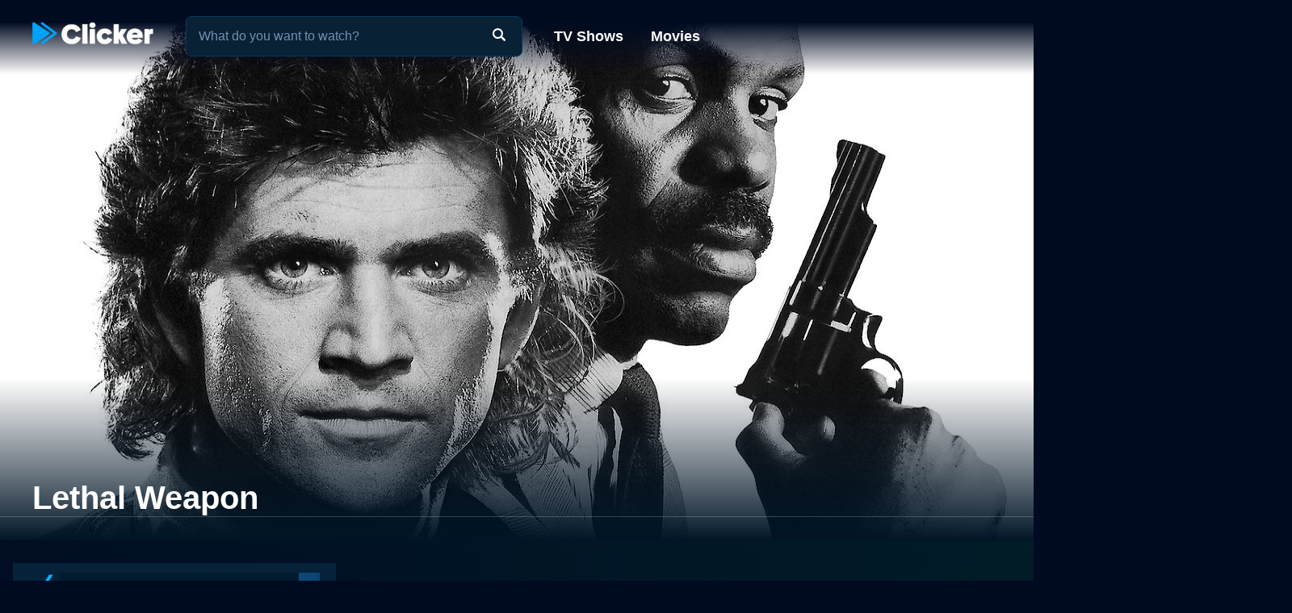

--- FILE ---
content_type: text/html; charset=utf-8
request_url: https://www.clicker.com/movie/lethal-weapon/
body_size: 10522
content:
<!DOCTYPE html><html lang="en"><head><meta charSet="utf-8"/><meta name="viewport" content="width=device-width, initial-scale=1"/><link rel="preload" as="image" imageSrcSet="https://cdn.clicker.com/images/movie/9961/backdrop-640x360.jpg 640w, https://cdn.clicker.com/images/movie/9961/backdrop-1280x720.jpg 1280w"/><link rel="preload" as="image" href="/images/ico-blue-check-72.png"/><link rel="preload" as="image" href="https://cdn.clicker.com/mobile/img/activity-indicator.gif"/><link rel="preload" as="image" href="https://cdn.clicker.com/images/metacritic-rating.png"/><link rel="stylesheet" href="/_next/static/css/adcc6e29e669e8ec.css" data-precedence="next"/><link rel="stylesheet" href="/_next/static/css/bdfa3ebb4fd00c1d.css" data-precedence="next"/><link rel="stylesheet" href="/_next/static/css/ee7c7695176fe485.css" data-precedence="next"/><link rel="stylesheet" href="/_next/static/css/bf72c2f8d5eadac5.css" data-precedence="next"/><link rel="preload" as="script" fetchPriority="low" href="/_next/static/chunks/webpack-0b6a3e9cb1536a1b.js"/><script src="/_next/static/chunks/4bd1b696-f785427dddbba9fb.js" async=""></script><script src="/_next/static/chunks/1255-f6ae109f82fb4bb6.js" async=""></script><script src="/_next/static/chunks/main-app-cfedede20cbb524b.js" async=""></script><script src="/_next/static/chunks/5376-9379c07669d2c28f.js" async=""></script><script src="/_next/static/chunks/3655-96a5473d3015ed3e.js" async=""></script><script src="/_next/static/chunks/7282-14de5c281f6fff37.js" async=""></script><script src="/_next/static/chunks/1806-26e11d99cc81e947.js" async=""></script><script src="/_next/static/chunks/app/layout-9f2fc29db4049450.js" async=""></script><script src="/_next/static/chunks/app/error-627730b3caac452e.js" async=""></script><script src="/_next/static/chunks/2619-3c9e02e22d10480a.js" async=""></script><script src="/_next/static/chunks/8072-5929aa468fbbeb0f.js" async=""></script><script src="/_next/static/chunks/2253-0f40dd63b3cd0c67.js" async=""></script><script src="/_next/static/chunks/3397-f2c1893bf0d07fb9.js" async=""></script><script src="/_next/static/chunks/app/movie/%5B...movie%5D/page-f975150870defb53.js" async=""></script><link rel="preload" href="https://www.googletagmanager.com/gtag/js?id=G-1GXFL3PFYG" as="script"/><link rel="icon" href="/clicker-32x32.png"/><link rel="apple-touch-icon" sizes="180x180" href="/apple-touch-icon.png"/><link rel="apple-touch-icon" sizes="180x180" href="/apple-touch-icon-precomposed.png"/><link rel="preload" href="/images/clicker_logo2.png" as="image"/><title>Lethal Weapon - Where to Watch Movie</title><meta name="description" content="Where to watch the 1987 movie Lethal Weapon online: Discover full movie streaming options, trailers, videos, and ratings."/><meta name="robots" content="index, follow"/><link rel="canonical" href="https://www.clicker.com/movie/lethal-weapon/"/><meta property="og:title" content="Lethal Weapon - Where to Watch Movie"/><meta property="og:description" content="Where to watch the 1987 movie Lethal Weapon online: Discover full movie streaming options, trailers, videos, and ratings."/><meta property="og:url" content="https://www.clicker.com/movie/lethal-weapon/"/><meta property="og:image" content="https://cdn.clicker.com/images/movie/9961/backdrop-640x360.jpg"/><meta property="og:type" content="website"/><meta name="twitter:card" content="summary_large_image"/><meta name="twitter:title" content="Lethal Weapon - Where to Watch Movie"/><meta name="twitter:description" content="Where to watch the 1987 movie Lethal Weapon online: Discover full movie streaming options, trailers, videos, and ratings."/><meta name="twitter:image" content="https://cdn.clicker.com/images/movie/9961/backdrop-640x360.jpg"/><script src="/_next/static/chunks/polyfills-42372ed130431b0a.js" noModule=""></script></head><body class=""><div><header class="fadeHeader"><div class="nav-wrapper"><nav><div class="logo"><a href="https://www.clicker.com/"><img src="/images/clicker_logo2.png" alt="Clicker" width="150" height="30"/></a></div><div class="menu"><a href="https://www.clicker.com/tv/">TV Shows</a> <a href="https://www.clicker.com/movie/">Movies</a></div></nav><div class="search" id="searchBox"><input type="text" id="search" maxLength="100" placeholder="What do you want to watch?" autoComplete="off"/><img src="/images/search.png" alt=""/></div></div></header><article id="testt" class="short" title="Lethal Weapon" data-movie-id="9961" data-movie-name="Lethal Weapon"><div class="Backdrop_backdrop__kZVvS Backdrop_portrait__oZ72l"><img src="https://cdn.clicker.com/images/movie/9961/backdrop-640x360.jpg" srcSet="https://cdn.clicker.com/images/movie/9961/backdrop-640x360.jpg 640w, https://cdn.clicker.com/images/movie/9961/backdrop-1280x720.jpg 1280w" alt="Watch Lethal Weapon Online" width="100%" height="auto"/><div class="Backdrop_gradient__yzJ6p"></div></div><div class="title-wrapper"><div class="title" id="title-test"><h1>Lethal Weapon</h1></div></div><div class="content-wrapper"><div class="divider light"></div><div class="SkeletonAd_wrapper__tB_s7" id="skeletonAd"><div class="SkeletonAd_contextual__1Fc6a SkeletonAd_bullets__Q9wpz undefined"><div class="SkeletonAd_titlebar__dV0IM"><img data-cfsrc="/images/ico-blue-check-72.png" width="24" height="24" alt="" src="/images/ico-blue-check-72.png"/><span class="SkeletonAd_skeletonBox__LJ6vX"> </span></div><ul><li class="SkeletonAd_skeletonBox__LJ6vX"></li><li class="SkeletonAd_skeletonBox__LJ6vX"></li><li class="SkeletonAd_skeletonBox__LJ6vX"></li></ul></div></div><div class="Movie_guideWrapper__orcWH"><div class="divider lighter"></div><h2 class="Movie_sourcesHeader__VvzkT">Where to Watch Lethal Weapon</h2><div class="Movie_sourcesLoading__T4XcW"><img width="50px" src="https://cdn.clicker.com/mobile/img/activity-indicator.gif"/></div></div><div class="Movie_bottomWrapper__Lnvjs"><div class="Movie_ratingWrapper__TKxsE"><div class="Movie_rating__9fcQh">R</div><div class="Movie_year__y1_CB">1987</div></div><div class="description_wrapper__NT0a_"><div class="description_description__qxoLh"><div><p>Lethal Weapon, directed by Richard Donner, is an iconic buddy cop film that debuted in 1987. It managed to blend action, drama, and comedy into a high-octane thriller that made an indelible mark on the film industry and launched a popular franchise. The film boasts of a stellar ensemble, featuring Mel Gibson, Danny Glover, and Gary Busey, whose performances were hailed by critics and viewers alike.</p>
<p>The film is set in Los Angeles and revolves around the gritty lives of Martin Riggs (Mel Gibson), an unhinged yet skilled detective, and Roger Murtaugh (Danny Glover), a seasoned police officer on the brink of retirement. Ex-Special Forces soldier, Martin Riggs, who is still mourning the death of his wife, is notorious for his reckless behavior, death-defying stunts, and for pushing the boundaries of the law. Conversely, Roger Murtaugh is an experienced family man, known for his composed nature and by-the-book approach to solving crimes. </p>
<p>The story kicks off on Murtaugh's 50th birthday, a date he laments as he's now forced to combat the realities of aging in a highly demanding profession. His day takes a dramatic turn when he's landed with a high-profile murder case. Simultaneously, Riggs is then transferred from the narcotics department to homicide and gets partnered with Murtaugh, kicking off an offbeat, sometimes explosive, yet deeply comradely partnership. </p>
<p>Despite their contrasting personalities and different views on virtually everything, the duo teams up to work on the complex case, which ultimately leads them to unravel a bloody conspiracy with dangerous implications. The ever-menacing Gary Busey plays the character of Mr. Joshua, the henchman of the mastermind behind the organized crime, throwing consistent challenges at our heroes' way.</p>
<p>Mel Gibson delivers a brilliant performance as Martin Riggs, effectively capturing Riggs' deeply embedded pain while also injecting the character with a sense of manic unpredictability. Riggs’ death wish demeanor, combined with his dark sense of humor and combat skills, adds layers to his complex persona which Gibson skillfully brings to life. </p>
<p>Danny Glover also equally shines as the character of Roger Murtaugh. Glover's portrayal successfully encompasses the character's growing reluctance to place himself in the line of fire due to his advancing age, and fear to keep his family safe from potential threats. His character brings a sobering balance to Riggs' raw, high-intensity persona, providing a dynamic that forms the heart of the film.</p>
<p>On the other hand, Gary Busey delivers an unforgettable performance as the ice-cold hitman, Mr. Joshua. His compelling portrayal adds a chilling edge to his character, proving to be a formidable nemesis to the unlikely duo, both physically and mentally.</p>
<p>The film’s script, penned by Shane Black, effortlessly intertwines intense action sequences with comedic breaks, creating a unique movie experience. Cinematically, Lethal Weapon is noteworthy for its high-speed chases, shootouts, well-choreographed fight scenes, and anonymously significant amount of explosions typical of action films from the 80s.</p>
<p>Lethal Weapon, with its blend of high-action sequences, memorable one-liners, and heart-tugging moments, was an instant hit, setting a new standard for action movies. Its commercial and critical success propelled it to receive three sequels, all maintaining the enduring charm, humor, and camaraderie of the original, creating an endearing film series in Hollywood history. With thrilling plots, memorable performances, and the irresistible chemistry between its leads, the film provides the viewers with an adrenaline-pumping, thoroughly entertaining cinematic ride. </p>
<p>In conclusion, Lethal Weapon is a high-intensity action film that centers on the unlikely friendship of two Los Angeles detectives who navigate through dangerous tasks and hurdles. The movie's enduring popularity can be attributed to its genre-defying approach, combining action, comedy, drama, and adventure to create an exhilarating and unforgettable cinematic experience. Whether you are a fan of the buddy cop genre or enjoy action flicks in general, Lethal Weapon is definitely a film worth watching.</p>
</div><p>Lethal Weapon is a Adventure,  Action,  Comedy,  Thriller,  Crime movie released in 1987. It has a runtime of 
Theatrical Cut:,
110 min.,
Director&#x27;s Cut:,
117 min. Critics and viewers have rated it mostly positive reviews, with an IMDb score of 7.6. It also holds a MetaScore of 68.</p><h3>How to Watch Lethal Weapon</h3><p>Where can I stream Lethal Weapon movie online? Lethal Weapon is available to watch and stream, buy on demand, download at Prime Video, Prime Video, Prime Video, Philo, Apple TV Channels, Apple TV Store, Amazon, Amazon, Amazon, Google Play, YouTube VOD, Fandango at Home. Some platforms allow you to rent Lethal Weapon for a limited time or purchase the movie for downloading.</p></div><div class="description_more__SqoMi description_moreDark___JbWJ"><button class="description_moreButton__BVDig">Read more</button></div></div><div class="divider"></div><div class="Movie_movieRatings__Y4Y3b"><div><img class="Movie_icon__cZ5tU" src="https://cdn.clicker.com/images/imdb-logo.png" data-src="https://cdn.clicker.com/images/imdb-logo.png" width="40" height="19" alt="" loading="lazy"/><div>7.6<span class="Movie_max__XhUeX">/10</span></div></div><div><img class="Movie_icon__cZ5tU" src="https://cdn.clicker.com/images/metacritic-rating.png" data-src="https://cdn.clicker.com/images/metacritic-rating.png" width="26" height="26" alt=""/><div>68<span class="Movie_max__XhUeX">/100</span></div></div></div><div class="divider"></div><div class="Cast_castWrapper__sg9vo"><div class="Cast_castHeading__BeWl5"><div class="Cast_director__sVH5Z"><div class="Cast_directorTitle___bG5O">Director</div><div class="Cast_directorNames__Yg5Y9">
Richard Donner</div></div><div></div><div class="Cast_stars__UcPcZ"><div class="Cast_starsTitle__8kwhD">Stars</div><div class="Cast_starsNames__S7Pjp">
Danny Glover, 
Mel Gibson, 
Gary Busey, 
Tom Atkins</div></div><div></div><div class="Cast_genre__l5dnE"><div class="Cast_genreTitle__2Rsqn">Genres</div><div class="Cast_genreWrapper__eh9oy"></div></div><div></div></div></div><div class="divider"></div><div class="SkeletonAd_wrapper__tB_s7" id="skeletonAd"><div class="SkeletonAd_contextual__1Fc6a SkeletonAd_bullets__Q9wpz undefined"><div class="SkeletonAd_titlebar__dV0IM"><img data-cfsrc="/images/ico-blue-check-72.png" width="24" height="24" alt="" src="/images/ico-blue-check-72.png"/><span class="SkeletonAd_skeletonBox__LJ6vX"> </span></div><ul><li class="SkeletonAd_skeletonBox__LJ6vX"></li><li class="SkeletonAd_skeletonBox__LJ6vX"></li><li class="SkeletonAd_skeletonBox__LJ6vX"></li></ul></div></div><div class="divider"></div><div class="similars-wrapper"><div class="CardSection_section__04ZXI"><div class="CardSection_title__TTa4h">Top Movies</div><div class="CardSection_cards__Xkesj embla"><div class="embla__viewport"><div class="CardSection_container__gdtKy embla__container"><div class="Card_card__2Xl7U embla__slide cardPag" data-page="1" data-id="15722"><a class="Card_poster__sAK5_" href="/movie/titanic/"></a><a href="/movie/titanic/" class="Card_content__LdmuT"><div class="Card_title__GcdAl">Titanic</div></a></div><div class="Card_card__2Xl7U embla__slide cardPag" data-page="2" data-id="211660"><a class="Card_poster__sAK5_" href="/movie/uncut-gems/"></a><a href="/movie/uncut-gems/" class="Card_content__LdmuT"><div class="Card_title__GcdAl">Uncut Gems</div></a></div><div class="Card_card__2Xl7U embla__slide cardPag" data-page="3" data-id="31437"><a class="Card_poster__sAK5_" href="/movie/the-housemaid-2010/"></a><a href="/movie/the-housemaid-2010/" class="Card_content__LdmuT"><div class="Card_title__GcdAl">The Housemaid</div></a></div><div class="Card_card__2Xl7U embla__slide cardPag" data-page="4" data-id="63837"><a class="Card_poster__sAK5_" href="/movie/it-2017/"></a><a href="/movie/it-2017/" class="Card_content__LdmuT"><div class="Card_title__GcdAl">It</div></a></div><div class="Card_card__2Xl7U embla__slide cardPag" data-page="5" data-id="32213"><a class="Card_poster__sAK5_" href="/movie/the-hunger-games/"></a><a href="/movie/the-hunger-games/" class="Card_content__LdmuT"><div class="Card_title__GcdAl">The Hunger Games</div></a></div><div class="Card_card__2Xl7U embla__slide cardPag" data-page="6" data-id="29116"><a class="Card_poster__sAK5_" href="/movie/twilight/"></a><a href="/movie/twilight/" class="Card_content__LdmuT"><div class="Card_title__GcdAl">Twilight</div></a></div><div class="Card_card__2Xl7U embla__slide cardPag" data-page="7" data-id="1850"><a class="Card_poster__sAK5_" href="/movie/the-sound-of-music/"></a><a href="/movie/the-sound-of-music/" class="Card_content__LdmuT"><div class="Card_title__GcdAl">The Sound of Music</div></a></div><div class="Card_card__2Xl7U embla__slide cardPag" data-page="8" data-id="59757"><a class="Card_poster__sAK5_" href="/movie/me-before-you/"></a><a href="/movie/me-before-you/" class="Card_content__LdmuT"><div class="Card_title__GcdAl">Me Before You</div></a></div><div class="Card_card__2Xl7U embla__slide cardPag" data-page="9" data-id="62432"><a class="Card_poster__sAK5_" href="/movie/how-the-grinch-stole-christmas/"></a><a href="/movie/how-the-grinch-stole-christmas/" class="Card_content__LdmuT"><div class="Card_title__GcdAl">How the Grinch Stole Christmas</div></a></div><div class="Card_card__2Xl7U embla__slide cardPag" data-page="10" data-id="46767"><a class="Card_poster__sAK5_" href="/movie/john-wick/"></a><a href="/movie/john-wick/" class="Card_content__LdmuT"><div class="Card_title__GcdAl">John Wick</div></a></div><div class="embla-infinite-scroll "><span class="embla-infinite-scroll__spinner"></span></div></div></div></div></div></div><div class="similars-wrapper"><div class="CardSection_section__04ZXI"><div class="CardSection_title__TTa4h">Also directed by Richard Donner</div><div class="CardSection_cards__Xkesj embla"><div class="embla__viewport"><div class="CardSection_container__gdtKy embla__container"><div class="Card_card__2Xl7U embla__slide cardPag" data-page="1" data-id="6648"><a class="Card_poster__sAK5_" href="/movie/superman/"></a><a href="/movie/superman/" class="Card_content__LdmuT"><div class="Card_title__GcdAl">Superman</div></a></div><div class="Card_card__2Xl7U embla__slide cardPag" data-page="2" data-id="12650"><a class="Card_poster__sAK5_" href="/movie/radio-flyer/"></a><a href="/movie/radio-flyer/" class="Card_content__LdmuT"><div class="Card_title__GcdAl">Radio Flyer</div></a></div><div class="Card_card__2Xl7U embla__slide cardPag" data-page="3" data-id="10662"><a class="Card_poster__sAK5_" href="/movie/scrooged/"></a><a href="/movie/scrooged/" class="Card_content__LdmuT"><div class="Card_title__GcdAl">Scrooged</div></a></div><div class="Card_card__2Xl7U embla__slide cardPag" data-page="4" data-id="9366"><a class="Card_poster__sAK5_" href="/movie/the-goonies/"></a><a href="/movie/the-goonies/" class="Card_content__LdmuT"><div class="Card_title__GcdAl">The Goonies</div></a></div><div class="Card_card__2Xl7U embla__slide cardPag" data-page="5" data-id="13659"><a class="Card_poster__sAK5_" href="/movie/maverick/"></a><a href="/movie/maverick/" class="Card_content__LdmuT"><div class="Card_title__GcdAl">Maverick</div></a></div><div class="Card_card__2Xl7U embla__slide cardPag" data-page="6" data-id="9961"><a class="Card_poster__sAK5_" href="/movie/lethal-weapon/"></a><a href="/movie/lethal-weapon/" class="Card_content__LdmuT"><div class="Card_title__GcdAl">Lethal Weapon</div></a></div><div class="Card_card__2Xl7U embla__slide cardPag" data-page="7" data-id="50369"><a class="Card_poster__sAK5_" href="/movie/the-omen-2013/"></a><a href="/movie/the-omen-2013/" class="Card_content__LdmuT"><div class="Card_title__GcdAl">The Omen</div></a></div><div class="Card_card__2Xl7U embla__slide cardPag" data-page="8" data-id="2920"><a class="Card_poster__sAK5_" href="/movie/salt-and-pepper/"></a><a href="/movie/salt-and-pepper/" class="Card_content__LdmuT"><div class="Card_title__GcdAl">Salt and Pepper</div></a></div><div class="Card_card__2Xl7U embla__slide cardPag" data-page="9" data-id="8335"><a class="Card_poster__sAK5_" href="/movie/the-toy/"></a><a href="/movie/the-toy/" class="Card_content__LdmuT"><div class="Card_title__GcdAl">The Toy</div></a></div><div class="Card_card__2Xl7U embla__slide cardPag" data-page="10" data-id="11026"><a class="Card_poster__sAK5_" href="/movie/lethal-weapon-2/"></a><a href="/movie/lethal-weapon-2/" class="Card_content__LdmuT"><div class="Card_title__GcdAl">Lethal Weapon 2</div></a></div><div class="embla-infinite-scroll "><span class="embla-infinite-scroll__spinner"></span></div></div></div></div></div></div><div class="similars-wrapper"><div class="CardSection_section__04ZXI"><div class="CardSection_title__TTa4h">Also starring Mel Gibson</div><div class="CardSection_cards__Xkesj embla"><div class="embla__viewport"><div class="CardSection_container__gdtKy embla__container"><div class="Card_card__2Xl7U embla__slide cardPag" data-page="1" data-id="18155"><a class="Card_poster__sAK5_" href="/movie/what-women-want/"></a><a href="/movie/what-women-want/" class="Card_content__LdmuT"><div class="Card_title__GcdAl">What Women Want</div></a></div><div class="Card_card__2Xl7U embla__slide cardPag" data-page="2" data-id="17919"><a class="Card_poster__sAK5_" href="/movie/the-patriot/"></a><a href="/movie/the-patriot/" class="Card_content__LdmuT"><div class="Card_title__GcdAl">The Patriot</div></a></div><div class="Card_card__2Xl7U embla__slide cardPag" data-page="3" data-id="30262"><a class="Card_poster__sAK5_" href="/movie/edge-of-darkness/"></a><a href="/movie/edge-of-darkness/" class="Card_content__LdmuT"><div class="Card_title__GcdAl">Edge of Darkness</div></a></div><div class="Card_card__2Xl7U embla__slide cardPag" data-page="4" data-id="19980"><a class="Card_poster__sAK5_" href="/movie/signs/"></a><a href="/movie/signs/" class="Card_content__LdmuT"><div class="Card_title__GcdAl">Signs</div></a></div><div class="Card_card__2Xl7U embla__slide cardPag" data-page="5" data-id="61654"><a class="Card_poster__sAK5_" href="/movie/blood-father/"></a><a href="/movie/blood-father/" class="Card_content__LdmuT"><div class="Card_title__GcdAl">Blood Father</div></a></div><div class="Card_card__2Xl7U embla__slide cardPag" data-page="6" data-id="11456"><a class="Card_poster__sAK5_" href="/movie/hamlet/"></a><a href="/movie/hamlet/" class="Card_content__LdmuT"><div class="Card_title__GcdAl">Hamlet</div></a></div><div class="Card_card__2Xl7U embla__slide cardPag" data-page="7" data-id="17068"><a class="Card_poster__sAK5_" href="/movie/payback/"></a><a href="/movie/payback/" class="Card_content__LdmuT"><div class="Card_title__GcdAl">Payback</div></a></div><div class="Card_card__2Xl7U embla__slide cardPag" data-page="8" data-id="189988"><a class="Card_poster__sAK5_" href="/movie/dragged-across-concrete/"></a><a href="/movie/dragged-across-concrete/" class="Card_content__LdmuT"><div class="Card_title__GcdAl">Dragged Across Concrete</div></a></div><div class="Card_card__2Xl7U embla__slide cardPag" data-page="9" data-id="14960"><a class="Card_poster__sAK5_" href="/movie/ransom/"></a><a href="/movie/ransom/" class="Card_content__LdmuT"><div class="Card_title__GcdAl">Ransom</div></a></div><div class="Card_card__2Xl7U embla__slide cardPag" data-page="10" data-id="20149"><a class="Card_poster__sAK5_" href="/movie/we-were-soldiers/"></a><a href="/movie/we-were-soldiers/" class="Card_content__LdmuT"><div class="Card_title__GcdAl">We Were Soldiers</div></a></div><div class="embla-infinite-scroll "><span class="embla-infinite-scroll__spinner"></span></div></div></div></div></div></div><div class="similars-wrapper"><div class="CardSection_section__04ZXI"><div class="CardSection_title__TTa4h">Also starring Danny Glover</div><div class="CardSection_cards__Xkesj embla"><div class="embla__viewport"><div class="CardSection_container__gdtKy embla__container"><div class="Card_card__2Xl7U embla__slide cardPag" data-page="1" data-id="11616"><a class="Card_poster__sAK5_" href="/movie/predator-2/"></a><a href="/movie/predator-2/" class="Card_content__LdmuT"><div class="Card_title__GcdAl">Predator 2</div></a></div><div class="Card_card__2Xl7U embla__slide cardPag" data-page="2" data-id="9294"><a class="Card_poster__sAK5_" href="/movie/the-color-purple/"></a><a href="/movie/the-color-purple/" class="Card_content__LdmuT"><div class="Card_title__GcdAl">The Color Purple</div></a></div><div class="Card_card__2Xl7U embla__slide cardPag" data-page="3" data-id="204221"><a class="Card_poster__sAK5_" href="/movie/christmas-break-in/"></a><a href="/movie/christmas-break-in/" class="Card_content__LdmuT"><div class="Card_title__GcdAl">Christmas Break-In</div></a></div><div class="Card_card__2Xl7U embla__slide cardPag" data-page="4" data-id="14307"><a class="Card_poster__sAK5_" href="/movie/operation-dumbo-drop/"></a><a href="/movie/operation-dumbo-drop/" class="Card_content__LdmuT"><div class="Card_title__GcdAl">Operation Dumbo Drop</div></a></div><div class="Card_card__2Xl7U embla__slide cardPag" data-page="5" data-id="13367"><a class="Card_poster__sAK5_" href="/movie/angels-in-the-outfield/"></a><a href="/movie/angels-in-the-outfield/" class="Card_content__LdmuT"><div class="Card_title__GcdAl">Angels in the Outfield</div></a></div><div class="Card_card__2Xl7U embla__slide cardPag" data-page="6" data-id="15702"><a class="Card_poster__sAK5_" href="/movie/switchback/"></a><a href="/movie/switchback/" class="Card_content__LdmuT"><div class="Card_title__GcdAl">Switchback</div></a></div><div class="Card_card__2Xl7U embla__slide cardPag" data-page="7" data-id="56922"><a class="Card_poster__sAK5_" href="/movie/good-fences/"></a><a href="/movie/good-fences/" class="Card_content__LdmuT"><div class="Card_title__GcdAl">Good Fences</div></a></div><div class="Card_card__2Xl7U embla__slide cardPag" data-page="8" data-id="230318"><a class="Card_poster__sAK5_" href="/movie/the-revolt/"></a><a href="/movie/the-revolt/" class="Card_content__LdmuT"><div class="Card_title__GcdAl">The Revolt</div></a></div><div class="Card_card__2Xl7U embla__slide cardPag" data-page="9" data-id="211041"><a class="Card_poster__sAK5_" href="/movie/ulysses-a-dark-odyssey/"></a><a href="/movie/ulysses-a-dark-odyssey/" class="Card_content__LdmuT"><div class="Card_title__GcdAl">Ulysses: A Dark Odyssey</div></a></div><div class="Card_card__2Xl7U embla__slide cardPag" data-page="10" data-id="211610"><a class="Card_poster__sAK5_" href="/movie/strive/"></a><a href="/movie/strive/" class="Card_content__LdmuT"><div class="Card_title__GcdAl">Strive</div></a></div><div class="embla-infinite-scroll "><span class="embla-infinite-scroll__spinner"></span></div></div></div></div></div></div><div class="divider"></div><div class="SkeletonAd_wrapper__tB_s7" id="skeletonAd"><div class="SkeletonAd_contextual__1Fc6a SkeletonAd_bullets__Q9wpz undefined"><div class="SkeletonAd_titlebar__dV0IM"><img data-cfsrc="/images/ico-blue-check-72.png" width="24" height="24" alt="" src="/images/ico-blue-check-72.png"/><span class="SkeletonAd_skeletonBox__LJ6vX"> </span></div><ul><li class="SkeletonAd_skeletonBox__LJ6vX"></li><li class="SkeletonAd_skeletonBox__LJ6vX"></li><li class="SkeletonAd_skeletonBox__LJ6vX"></li></ul></div></div></div></div></article><script type="application/ld+json">
          {
            "@context": "http://schema.org",
            "@type": "Movie",
            "name": "Lethal Weapon",
            "url": "https://www.clicker.com/movie/lethal-weapon/",
            "image": "https://cdn.clicker.com/images/movie/9961/backdrop-640x360.jpg",
            "description": "Lethal Weapon, directed by Richard Donner, is an iconic buddy cop film that debuted in 1987. It managed to blend action, drama, and comedy into a high-octane thriller that made an indelible mark on the film industry and launched a popular franchise. The film boasts of a stellar ensemble, featuring Mel Gibson, Danny Glover, and Gary Busey, whose performances were hailed by critics and viewers alike.

The film is set in Los Angeles and revolves around the gritty lives of Martin Riggs (Mel Gibson), an unhinged yet skilled detective, and Roger Murtaugh (Danny Glover), a seasoned police officer on the brink of retirement. Ex-Special Forces soldier, Martin Riggs, who is still mourning the death of his wife, is notorious for his reckless behavior, death-defying stunts, and for pushing the boundaries of the law. Conversely, Roger Murtaugh is an experienced family man, known for his composed nature and by-the-book approach to solving crimes. 

The story kicks off on Murtaugh's 50th birthday, a date he laments as he's now forced to combat the realities of aging in a highly demanding profession. His day takes a dramatic turn when he's landed with a high-profile murder case. Simultaneously, Riggs is then transferred from the narcotics department to homicide and gets partnered with Murtaugh, kicking off an offbeat, sometimes explosive, yet deeply comradely partnership. 

Despite their contrasting personalities and different views on virtually everything, the duo teams up to work on the complex case, which ultimately leads them to unravel a bloody conspiracy with dangerous implications. The ever-menacing Gary Busey plays the character of Mr. Joshua, the henchman of the mastermind behind the organized crime, throwing consistent challenges at our heroes' way.

Mel Gibson delivers a brilliant performance as Martin Riggs, effectively capturing Riggs' deeply embedded pain while also injecting the character with a sense of manic unpredictability. Riggs’ death wish demeanor, combined with his dark sense of humor and combat skills, adds layers to his complex persona which Gibson skillfully brings to life. 

Danny Glover also equally shines as the character of Roger Murtaugh. Glover's portrayal successfully encompasses the character's growing reluctance to place himself in the line of fire due to his advancing age, and fear to keep his family safe from potential threats. His character brings a sobering balance to Riggs' raw, high-intensity persona, providing a dynamic that forms the heart of the film.

On the other hand, Gary Busey delivers an unforgettable performance as the ice-cold hitman, Mr. Joshua. His compelling portrayal adds a chilling edge to his character, proving to be a formidable nemesis to the unlikely duo, both physically and mentally.

The film’s script, penned by Shane Black, effortlessly intertwines intense action sequences with comedic breaks, creating a unique movie experience. Cinematically, Lethal Weapon is noteworthy for its high-speed chases, shootouts, well-choreographed fight scenes, and anonymously significant amount of explosions typical of action films from the 80s.

Lethal Weapon, with its blend of high-action sequences, memorable one-liners, and heart-tugging moments, was an instant hit, setting a new standard for action movies. Its commercial and critical success propelled it to receive three sequels, all maintaining the enduring charm, humor, and camaraderie of the original, creating an endearing film series in Hollywood history. With thrilling plots, memorable performances, and the irresistible chemistry between its leads, the film provides the viewers with an adrenaline-pumping, thoroughly entertaining cinematic ride. 

In conclusion, Lethal Weapon is a high-intensity action film that centers on the unlikely friendship of two Los Angeles detectives who navigate through dangerous tasks and hurdles. The movie's enduring popularity can be attributed to its genre-defying approach, combining action, comedy, drama, and adventure to create an exhilarating and unforgettable cinematic experience. Whether you are a fan of the buddy cop genre or enjoy action flicks in general, Lethal Weapon is definitely a film worth watching.",
            "dateCreated": "1987",
            "genre": ["Adventure", " Action", " Comedy", " Thriller", " Crime"]
          }
        </script><footer class="Footer_footerSimp__PcAIz"><div><a href="https://www.clicker.com/privacy/">Privacy</a>  |  <a href="https://www.clicker.com/terms-and-conditions/">Terms and Conditions</a><p>© <!-- -->2026<!-- --> <!-- -->Clicker.com</p></div></footer></div><script src="/_next/static/chunks/webpack-0b6a3e9cb1536a1b.js" id="_R_" async=""></script><script>(self.__next_f=self.__next_f||[]).push([0])</script><script>self.__next_f.push([1,"1:\"$Sreact.fragment\"\n2:I[4011,[\"5376\",\"static/chunks/5376-9379c07669d2c28f.js\",\"3655\",\"static/chunks/3655-96a5473d3015ed3e.js\",\"7282\",\"static/chunks/7282-14de5c281f6fff37.js\",\"1806\",\"static/chunks/1806-26e11d99cc81e947.js\",\"7177\",\"static/chunks/app/layout-9f2fc29db4049450.js\"],\"Provider\"]\n3:I[1402,[\"5376\",\"static/chunks/5376-9379c07669d2c28f.js\",\"3655\",\"static/chunks/3655-96a5473d3015ed3e.js\",\"7282\",\"static/chunks/7282-14de5c281f6fff37.js\",\"1806\",\"static/chunks/1806-26e11d99cc81e947.js\",\"7177\",\"static/chunks/app/layout-9f2fc29db4049450.js\"],\"\"]\n5:I[4485,[\"5376\",\"static/chunks/5376-9379c07669d2c28f.js\",\"3655\",\"static/chunks/3655-96a5473d3015ed3e.js\",\"7282\",\"static/chunks/7282-14de5c281f6fff37.js\",\"1806\",\"static/chunks/1806-26e11d99cc81e947.js\",\"7177\",\"static/chunks/app/layout-9f2fc29db4049450.js\"],\"default\"]\n6:I[9766,[],\"\"]\n7:I[3104,[\"3655\",\"static/chunks/3655-96a5473d3015ed3e.js\",\"8039\",\"static/chunks/app/error-627730b3caac452e.js\"],\"default\"]\n8:I[8924,[],\"\"]\n9:I[2619,[\"2619\",\"static/chunks/2619-3c9e02e22d10480a.js\",\"5376\",\"static/chunks/5376-9379c07669d2c28f.js\",\"8072\",\"static/chunks/8072-5929aa468fbbeb0f.js\",\"2253\",\"static/chunks/2253-0f40dd63b3cd0c67.js\",\"1806\",\"static/chunks/1806-26e11d99cc81e947.js\",\"3397\",\"static/chunks/3397-f2c1893bf0d07fb9.js\",\"7876\",\"static/chunks/app/movie/%5B...movie%5D/page-f975150870defb53.js\"],\"\"]\na:I[3184,[\"5376\",\"static/chunks/5376-9379c07669d2c28f.js\",\"3655\",\"static/chunks/3655-96a5473d3015ed3e.js\",\"7282\",\"static/chunks/7282-14de5c281f6fff37.js\",\"1806\",\"static/chunks/1806-26e11d99cc81e947.js\",\"7177\",\"static/chunks/app/layout-9f2fc29db4049450.js\"],\"default\"]\nc:I[4431,[],\"OutletBoundary\"]\nf:I[4431,[],\"ViewportBoundary\"]\n11:I[4431,[],\"MetadataBoundary\"]\n13:I[7150,[],\"\"]\n:HL[\"/_next/static/css/adcc6e29e669e8ec.css\",\"style\"]\n:HL[\"/_next/static/css/bdfa3ebb4fd00c1d.css\",\"style\"]\n:HL[\"/_next/static/css/ee7c7695176fe485.css\",\"style\"]\n:HL[\"/_next/static/css/bf72c2f8d5eadac5.css\",\"style\"]\n4:T468,"])</script><script>self.__next_f.push([1,"\n          window.dataLayer = window.dataLayer || [];\n          function gtag(){dataLayer.push(arguments);}\n          gtag('js', new Date());\n\n          const GA_TRACKING_ID = 'G-1GXFL3PFYG';\n\n          gtag('config', GA_TRACKING_ID, {\n            page_path: window.location.pathname,\n            page_location: location.href,\n            page_title: document.title,\n          });\n\n          console.log('GA: page_view', {\n            page_location: location.href,\n            page_title: document.title\n          });\n\n          // Error tracking\n          window.onerror = function(message, file, line, col, error) {\n            var url = window.location.href;\n            var label = '[URL]: ' + url;\n            if (file \u0026\u0026 file !== url) label += ' [File]: ' + file;\n            if (error) label += ' [Trace]: ' + error.stack;\n            label += ' [User Agent]: ' + navigator.userAgent;\n\n            gtag('event', '(' + line + '): ' + message, {\n              'event_category': 'Errors',\n              'event_label': label\n            });\n\n            console.log('[Error]: ' + message + ' ' + label);\n          };\n        "])</script><script>self.__next_f.push([1,"0:{\"P\":null,\"b\":\"OlwIYtOKErOy9jlA9rBWe\",\"p\":\"\",\"c\":[\"\",\"movie\",\"lethal-weapon\",\"\"],\"i\":false,\"f\":[[[\"\",{\"children\":[\"movie\",{\"children\":[[\"movie\",\"lethal-weapon\",\"c\"],{\"children\":[\"__PAGE__\",{}]}]}]},\"$undefined\",\"$undefined\",true],[\"\",[\"$\",\"$1\",\"c\",{\"children\":[[[\"$\",\"link\",\"0\",{\"rel\":\"stylesheet\",\"href\":\"/_next/static/css/adcc6e29e669e8ec.css\",\"precedence\":\"next\",\"crossOrigin\":\"$undefined\",\"nonce\":\"$undefined\"}]],[\"$\",\"$L2\",null,{\"config\":{\"accessToken\":\"5a5a6bfcaa2046b9be4b7ca87c483b1f\",\"captureUncaught\":true,\"captureUnhandledRejections\":true,\"environment\":\"production\"},\"children\":[\"$\",\"html\",null,{\"lang\":\"en\",\"children\":[[\"$\",\"head\",null,{\"children\":[[\"$\",\"$L3\",null,{\"strategy\":\"afterInteractive\",\"src\":\"https://www.googletagmanager.com/gtag/js?id=G-1GXFL3PFYG\"}],[\"$\",\"$L3\",null,{\"id\":\"analytics\",\"strategy\":\"afterInteractive\",\"children\":\"$4\"}],[[\"$\",\"link\",null,{\"rel\":\"icon\",\"href\":\"/clicker-32x32.png\"}],[\"$\",\"link\",null,{\"rel\":\"apple-touch-icon\",\"sizes\":\"180x180\",\"href\":\"/apple-touch-icon.png\"}],[\"$\",\"link\",null,{\"rel\":\"apple-touch-icon\",\"sizes\":\"180x180\",\"href\":\"/apple-touch-icon-precomposed.png\"}]],false,false,false,false,false,false,false,false,false,false,[\"$\",\"link\",null,{\"rel\":\"preload\",\"href\":\"/images/clicker_logo2.png\",\"as\":\"image\"}]]}],[\"$\",\"body\",null,{\"className\":\"\",\"children\":[\"$\",\"div\",null,{\"children\":[[\"$\",\"$L5\",null,{}],[\"$\",\"$L6\",null,{\"parallelRouterKey\":\"children\",\"error\":\"$7\",\"errorStyles\":[],\"errorScripts\":[],\"template\":[\"$\",\"$L8\",null,{}],\"templateStyles\":\"$undefined\",\"templateScripts\":\"$undefined\",\"notFound\":[[\"$\",\"div\",null,{\"className\":\"page\",\"children\":[\"$\",\"section\",null,{\"className\":\"utils_headingMd__js84w\",\"children\":[[\"$\",\"h1\",null,{\"children\":\"404 - Page Not Found\"}],[\"$\",\"$L9\",null,{\"href\":\"/\",\"prefetch\":false,\"children\":\"Go back home\"}]]}]}],[[\"$\",\"link\",\"0\",{\"rel\":\"stylesheet\",\"href\":\"/_next/static/css/47c39077fa454207.css\",\"precedence\":\"next\",\"crossOrigin\":\"$undefined\",\"nonce\":\"$undefined\"}]]],\"forbidden\":\"$undefined\",\"unauthorized\":\"$undefined\"}],[\"$\",\"$La\",null,{}]]}]}]]}]}]]}],{\"children\":[\"movie\",[\"$\",\"$1\",\"c\",{\"children\":[null,[\"$\",\"$L6\",null,{\"parallelRouterKey\":\"children\",\"error\":\"$undefined\",\"errorStyles\":\"$undefined\",\"errorScripts\":\"$undefined\",\"template\":[\"$\",\"$L8\",null,{}],\"templateStyles\":\"$undefined\",\"templateScripts\":\"$undefined\",\"notFound\":\"$undefined\",\"forbidden\":\"$undefined\",\"unauthorized\":\"$undefined\"}]]}],{\"children\":[[\"movie\",\"lethal-weapon\",\"c\"],[\"$\",\"$1\",\"c\",{\"children\":[null,[\"$\",\"$L6\",null,{\"parallelRouterKey\":\"children\",\"error\":\"$undefined\",\"errorStyles\":\"$undefined\",\"errorScripts\":\"$undefined\",\"template\":[\"$\",\"$L8\",null,{}],\"templateStyles\":\"$undefined\",\"templateScripts\":\"$undefined\",\"notFound\":\"$undefined\",\"forbidden\":\"$undefined\",\"unauthorized\":\"$undefined\"}]]}],{\"children\":[\"__PAGE__\",[\"$\",\"$1\",\"c\",{\"children\":[\"$Lb\",[[\"$\",\"link\",\"0\",{\"rel\":\"stylesheet\",\"href\":\"/_next/static/css/bdfa3ebb4fd00c1d.css\",\"precedence\":\"next\",\"crossOrigin\":\"$undefined\",\"nonce\":\"$undefined\"}],[\"$\",\"link\",\"1\",{\"rel\":\"stylesheet\",\"href\":\"/_next/static/css/ee7c7695176fe485.css\",\"precedence\":\"next\",\"crossOrigin\":\"$undefined\",\"nonce\":\"$undefined\"}],[\"$\",\"link\",\"2\",{\"rel\":\"stylesheet\",\"href\":\"/_next/static/css/bf72c2f8d5eadac5.css\",\"precedence\":\"next\",\"crossOrigin\":\"$undefined\",\"nonce\":\"$undefined\"}]],[\"$\",\"$Lc\",null,{\"children\":[\"$Ld\",\"$Le\"]}]]}],{},null,false]},null,false]},null,false]},null,false],[\"$\",\"$1\",\"h\",{\"children\":[null,[[\"$\",\"$Lf\",null,{\"children\":\"$L10\"}],null],[\"$\",\"$L11\",null,{\"children\":\"$L12\"}]]}],false]],\"m\":\"$undefined\",\"G\":[\"$13\",[]],\"s\":false,\"S\":false}\n"])</script><script>self.__next_f.push([1,"10:[[\"$\",\"meta\",\"0\",{\"charSet\":\"utf-8\"}],[\"$\",\"meta\",\"1\",{\"name\":\"viewport\",\"content\":\"width=device-width, initial-scale=1\"}]]\nd:null\n"])</script><script>self.__next_f.push([1,"e:null\n"])</script><script>self.__next_f.push([1,"12:[[\"$\",\"title\",\"0\",{\"children\":\"Lethal Weapon - Where to Watch Movie\"}],[\"$\",\"meta\",\"1\",{\"name\":\"description\",\"content\":\"Where to watch the 1987 movie Lethal Weapon online: Discover full movie streaming options, trailers, videos, and ratings.\"}],[\"$\",\"meta\",\"2\",{\"name\":\"robots\",\"content\":\"index, follow\"}],[\"$\",\"link\",\"3\",{\"rel\":\"canonical\",\"href\":\"https://www.clicker.com/movie/lethal-weapon/\"}],[\"$\",\"meta\",\"4\",{\"property\":\"og:title\",\"content\":\"Lethal Weapon - Where to Watch Movie\"}],[\"$\",\"meta\",\"5\",{\"property\":\"og:description\",\"content\":\"Where to watch the 1987 movie Lethal Weapon online: Discover full movie streaming options, trailers, videos, and ratings.\"}],[\"$\",\"meta\",\"6\",{\"property\":\"og:url\",\"content\":\"https://www.clicker.com/movie/lethal-weapon/\"}],[\"$\",\"meta\",\"7\",{\"property\":\"og:image\",\"content\":\"https://cdn.clicker.com/images/movie/9961/backdrop-640x360.jpg\"}],[\"$\",\"meta\",\"8\",{\"property\":\"og:type\",\"content\":\"website\"}],[\"$\",\"meta\",\"9\",{\"name\":\"twitter:card\",\"content\":\"summary_large_image\"}],[\"$\",\"meta\",\"10\",{\"name\":\"twitter:title\",\"content\":\"Lethal Weapon - Where to Watch Movie\"}],[\"$\",\"meta\",\"11\",{\"name\":\"twitter:description\",\"content\":\"Where to watch the 1987 movie Lethal Weapon online: Discover full movie streaming options, trailers, videos, and ratings.\"}],[\"$\",\"meta\",\"12\",{\"name\":\"twitter:image\",\"content\":\"https://cdn.clicker.com/images/movie/9961/backdrop-640x360.jpg\"}]]\n"])</script><script>self.__next_f.push([1,"14:I[9287,[\"2619\",\"static/chunks/2619-3c9e02e22d10480a.js\",\"5376\",\"static/chunks/5376-9379c07669d2c28f.js\",\"8072\",\"static/chunks/8072-5929aa468fbbeb0f.js\",\"2253\",\"static/chunks/2253-0f40dd63b3cd0c67.js\",\"1806\",\"static/chunks/1806-26e11d99cc81e947.js\",\"3397\",\"static/chunks/3397-f2c1893bf0d07fb9.js\",\"7876\",\"static/chunks/app/movie/%5B...movie%5D/page-f975150870defb53.js\"],\"default\"]\n15:T1072,"])</script><script>self.__next_f.push([1,"Lethal Weapon, directed by Richard Donner, is an iconic buddy cop film that debuted in 1987. It managed to blend action, drama, and comedy into a high-octane thriller that made an indelible mark on the film industry and launched a popular franchise. The film boasts of a stellar ensemble, featuring Mel Gibson, Danny Glover, and Gary Busey, whose performances were hailed by critics and viewers alike.\n\nThe film is set in Los Angeles and revolves around the gritty lives of Martin Riggs (Mel Gibson), an unhinged yet skilled detective, and Roger Murtaugh (Danny Glover), a seasoned police officer on the brink of retirement. Ex-Special Forces soldier, Martin Riggs, who is still mourning the death of his wife, is notorious for his reckless behavior, death-defying stunts, and for pushing the boundaries of the law. Conversely, Roger Murtaugh is an experienced family man, known for his composed nature and by-the-book approach to solving crimes. \n\nThe story kicks off on Murtaugh's 50th birthday, a date he laments as he's now forced to combat the realities of aging in a highly demanding profession. His day takes a dramatic turn when he's landed with a high-profile murder case. Simultaneously, Riggs is then transferred from the narcotics department to homicide and gets partnered with Murtaugh, kicking off an offbeat, sometimes explosive, yet deeply comradely partnership. \n\nDespite their contrasting personalities and different views on virtually everything, the duo teams up to work on the complex case, which ultimately leads them to unravel a bloody conspiracy with dangerous implications. The ever-menacing Gary Busey plays the character of Mr. Joshua, the henchman of the mastermind behind the organized crime, throwing consistent challenges at our heroes' way.\n\nMel Gibson delivers a brilliant performance as Martin Riggs, effectively capturing Riggs' deeply embedded pain while also injecting the character with a sense of manic unpredictability. Riggs’ death wish demeanor, combined with his dark sense of humor and combat skills, adds layers to his complex persona which Gibson skillfully brings to life. \n\nDanny Glover also equally shines as the character of Roger Murtaugh. Glover's portrayal successfully encompasses the character's growing reluctance to place himself in the line of fire due to his advancing age, and fear to keep his family safe from potential threats. His character brings a sobering balance to Riggs' raw, high-intensity persona, providing a dynamic that forms the heart of the film.\n\nOn the other hand, Gary Busey delivers an unforgettable performance as the ice-cold hitman, Mr. Joshua. His compelling portrayal adds a chilling edge to his character, proving to be a formidable nemesis to the unlikely duo, both physically and mentally.\n\nThe film’s script, penned by Shane Black, effortlessly intertwines intense action sequences with comedic breaks, creating a unique movie experience. Cinematically, Lethal Weapon is noteworthy for its high-speed chases, shootouts, well-choreographed fight scenes, and anonymously significant amount of explosions typical of action films from the 80s.\n\nLethal Weapon, with its blend of high-action sequences, memorable one-liners, and heart-tugging moments, was an instant hit, setting a new standard for action movies. Its commercial and critical success propelled it to receive three sequels, all maintaining the enduring charm, humor, and camaraderie of the original, creating an endearing film series in Hollywood history. With thrilling plots, memorable performances, and the irresistible chemistry between its leads, the film provides the viewers with an adrenaline-pumping, thoroughly entertaining cinematic ride. \n\nIn conclusion, Lethal Weapon is a high-intensity action film that centers on the unlikely friendship of two Los Angeles detectives who navigate through dangerous tasks and hurdles. The movie's enduring popularity can be attributed to its genre-defying approach, combining action, comedy, drama, and adventure to create an exhilarating and unforgettable cinematic experience. Whether you are a fan of the buddy cop genre or enjoy action flicks in general, Lethal Weapon is definitely a film worth watching."])</script><script>self.__next_f.push([1,"b:[\"$\",\"$L14\",null,{\"movie\":{\"meta\":{\"code\":200,\"message\":\"OK\"},\"response\":{\"name\":\"Lethal Weapon\",\"director\":\"\\nRichard Donner\",\"stars\":[\"\\nDanny Glover\",\"\\nMel Gibson\",\"\\nGary Busey\",\"\\nTom Atkins\"],\"genre\":[\"Adventure\",\" Action\",\" Comedy\",\" Thriller\",\" Crime\"],\"id\":\"9961\",\"mpaa_rating\":\"R\",\"release_date\":\"1987\",\"runtime\":\"\\nTheatrical Cut:,\\n110 min.,\\nDirector's Cut:,\\n117 min.\",\"description\":\"$15\",\"ai_ignore\":\"0\",\"tagline\":\"If these two can learn to stand each other... the bad guys don't stand a chance.\",\"language\":\"\\nEnglish\",\"favorited\":0,\"watched\":0,\"unique_name\":\"lethal-weapon-1987\",\"source\":[{\"id\":\"64\",\"name\":\"Prime Video\",\"type\":\"sub\",\"label\":\"SUB\"},{\"id\":\"64\",\"name\":\"Prime Video\",\"type\":\"sub\",\"label\":\"SUB\"},{\"id\":\"64\",\"name\":\"Prime Video\",\"type\":\"sub\",\"label\":\"Prime Video Subscribers with AMC+\"},{\"id\":\"347\",\"name\":\"Philo\",\"type\":\"sub\",\"label\":\"SUB\"},{\"id\":\"381\",\"name\":\"Apple TV Channels\",\"type\":\"sub\",\"label\":\"SUB\"},{\"id\":\"19\",\"name\":\"Apple TV Store\",\"type\":\"pay\",\"label\":\"FROM $3.99\"},{\"id\":\"16\",\"name\":\"Amazon\",\"type\":\"pay\",\"label\":\"FROM $6.99\"},{\"id\":\"16\",\"name\":\"Amazon\",\"type\":\"pay\",\"label\":\"FROM $6.99\"},{\"id\":\"16\",\"name\":\"Amazon\",\"type\":\"pay\",\"label\":\"FROM $6.99\"},{\"id\":\"4\",\"name\":\"Google Play\",\"type\":\"pay\",\"label\":\"BUY/RENT\"},{\"id\":\"287\",\"name\":\"YouTube VOD\",\"type\":\"pay\",\"label\":\"BUY/RENT\"},{\"id\":\"66\",\"name\":\"Fandango at Home\",\"type\":\"pay\",\"label\":\"FROM $3.99\"}],\"rating\":{\"critics_rating\":\"Certified Fresh\",\"critics_score\":\"84\",\"audience_rating\":\"Upright\",\"audience_score\":\"85\",\"imdb_rating\":\"7.6\",\"imdb_count\":\"292987\",\"metascore\":\"68\"},\"clips_available\":\"0\",\"imageExists\":true}},\"movie_sim\":{\"meta\":{\"code\":200,\"message\":\"OK\"},\"response\":{\"total\":4,\"section\":[{\"request\":\"movies/all/0/10?sort=popular\u0026source_not=370,400\u0026parent_id=22545\",\"type\":\"Poster\",\"title\":\"Top Movies\",\"clickable\":\"0\",\"section_response\":{\"total\":10,\"movie\":[{\"id\":\"15722\",\"name\":\"Titanic\",\"url\":\"titanic\"},{\"id\":\"211660\",\"name\":\"Uncut Gems\",\"url\":\"uncut-gems\"},{\"id\":\"31437\",\"name\":\"The Housemaid\",\"url\":\"the-housemaid-2010\"},{\"id\":\"63837\",\"name\":\"It\",\"url\":\"it-2017\"},{\"id\":\"32213\",\"name\":\"The Hunger Games\",\"url\":\"the-hunger-games\"},{\"id\":\"29116\",\"name\":\"Twilight\",\"url\":\"twilight\"},{\"id\":\"1850\",\"name\":\"The Sound of Music\",\"url\":\"the-sound-of-music\"},{\"id\":\"59757\",\"name\":\"Me Before You\",\"url\":\"me-before-you\"},{\"id\":\"62432\",\"name\":\"How the Grinch Stole Christmas\",\"url\":\"how-the-grinch-stole-christmas\"},{\"id\":\"46767\",\"name\":\"John Wick\",\"url\":\"john-wick\"}]}},{\"request\":\"movies/all/0/10?sort=popular\u0026director=Richard%20Donner\u0026parent_id=65017\",\"type\":\"Poster\",\"title\":\"Also directed by **Richard Donner**\",\"clickable\":\"0\",\"section_response\":{\"total\":10,\"movie\":[{\"id\":\"6648\",\"name\":\"Superman\",\"url\":\"superman\"},{\"id\":\"12650\",\"name\":\"Radio Flyer\",\"url\":\"radio-flyer\"},{\"id\":\"10662\",\"name\":\"Scrooged\",\"url\":\"scrooged\"},{\"id\":\"9366\",\"name\":\"The Goonies\",\"url\":\"the-goonies\"},{\"id\":\"13659\",\"name\":\"Maverick\",\"url\":\"maverick\"},{\"id\":\"9961\",\"name\":\"Lethal Weapon\",\"url\":\"lethal-weapon\"},{\"id\":\"50369\",\"name\":\"The Omen\",\"url\":\"the-omen-2013\"},{\"id\":\"2920\",\"name\":\"Salt and Pepper\",\"url\":\"salt-and-pepper\"},{\"id\":\"8335\",\"name\":\"The Toy\",\"url\":\"the-toy\"},{\"id\":\"11026\",\"name\":\"Lethal Weapon 2\",\"url\":\"lethal-weapon-2\"}]}},{\"request\":\"movies/all/0/10?sort=popular\u0026starring=Mel%20Gibson\u0026parent_id=35816\",\"type\":\"Poster\",\"title\":\"Also starring **Mel Gibson**\",\"clickable\":\"0\",\"section_response\":{\"total\":10,\"movie\":[{\"id\":\"18155\",\"name\":\"What Women Want\",\"url\":\"what-women-want\"},{\"id\":\"17919\",\"name\":\"The Patriot\",\"url\":\"the-patriot\"},{\"id\":\"30262\",\"name\":\"Edge of Darkness\",\"url\":\"edge-of-darkness\"},{\"id\":\"19980\",\"name\":\"Signs\",\"url\":\"signs\"},{\"id\":\"61654\",\"name\":\"Blood Father\",\"url\":\"blood-father\"},{\"id\":\"11456\",\"name\":\"Hamlet\",\"url\":\"hamlet\"},{\"id\":\"17068\",\"name\":\"Payback\",\"url\":\"payback\"},{\"id\":\"189988\",\"name\":\"Dragged Across Concrete\",\"url\":\"dragged-across-concrete\"},{\"id\":\"14960\",\"name\":\"Ransom\",\"url\":\"ransom\"},{\"id\":\"20149\",\"name\":\"We Were Soldiers\",\"url\":\"we-were-soldiers\"}]}},{\"request\":\"movies/all/0/10?sort=popular\u0026starring=%20Danny%20Glover\u0026parent_id=306966\",\"type\":\"Poster\",\"title\":\"Also starring **Danny Glover**\",\"clickable\":\"0\",\"section_response\":{\"total\":10,\"movie\":[{\"id\":\"11616\",\"name\":\"Predator 2\",\"url\":\"predator-2\"},{\"id\":\"9294\",\"name\":\"The Color Purple\",\"url\":\"the-color-purple\"},{\"id\":\"204221\",\"name\":\"Christmas Break-In\",\"url\":\"christmas-break-in\"},{\"id\":\"14307\",\"name\":\"Operation Dumbo Drop\",\"url\":\"operation-dumbo-drop\"},{\"id\":\"13367\",\"name\":\"Angels in the Outfield\",\"url\":\"angels-in-the-outfield\"},{\"id\":\"15702\",\"name\":\"Switchback\",\"url\":\"switchback\"},{\"id\":\"56922\",\"name\":\"Good Fences\",\"url\":\"good-fences\"},{\"id\":\"230318\",\"name\":\"The Revolt\",\"url\":\"the-revolt\"},{\"id\":\"211041\",\"name\":\"Ulysses: A Dark Odyssey\",\"url\":\"ulysses-a-dark-odyssey\"},{\"id\":\"211610\",\"name\":\"Strive\",\"url\":\"strive\"}]}}]}},\"slug_param\":\"lethal-weapon\"}]\n"])</script></body></html>

--- FILE ---
content_type: application/javascript; charset=UTF-8
request_url: https://www.clicker.com/_next/static/chunks/7282-14de5c281f6fff37.js
body_size: 4343
content:
"use strict";(self.webpackChunk_N_E=self.webpackChunk_N_E||[]).push([[7282],{63:(e,t,n)=>{var r=n(7260);n.o(r,"usePathname")&&n.d(t,{usePathname:function(){return r.usePathname}}),n.o(r,"useRouter")&&n.d(t,{useRouter:function(){return r.useRouter}}),n.o(r,"useSearchParams")&&n.d(t,{useSearchParams:function(){return r.useSearchParams}})},1402:(e,t,n)=>{Object.defineProperty(t,"__esModule",{value:!0}),!function(e,t){for(var n in t)Object.defineProperty(e,n,{enumerable:!0,get:t[n]})}(t,{default:function(){return g},handleClientScriptLoad:function(){return v},initScriptLoader:function(){return h}});let r=n(8140),o=n(9417),i=n(5155),a=r._(n(7650)),l=o._(n(2115)),s=n(2073),u=n(4681),c=n(4853),d=new Map,f=new Set,p=e=>{let{src:t,id:n,onLoad:r=()=>{},onReady:o=null,dangerouslySetInnerHTML:i,children:l="",strategy:s="afterInteractive",onError:c,stylesheets:p}=e,v=n||t;if(v&&f.has(v))return;if(d.has(t)){f.add(v),d.get(t).then(r,c);return}let h=()=>{o&&o(),f.add(v)},m=document.createElement("script"),g=new Promise((e,t)=>{m.addEventListener("load",function(t){e(),r&&r.call(this,t),h()}),m.addEventListener("error",function(e){t(e)})}).catch(function(e){c&&c(e)});i?(m.innerHTML=i.__html||"",h()):l?(m.textContent="string"==typeof l?l:Array.isArray(l)?l.join(""):"",h()):t&&(m.src=t,d.set(t,g)),(0,u.setAttributesFromProps)(m,e),"worker"===s&&m.setAttribute("type","text/partytown"),m.setAttribute("data-nscript",s),p&&(e=>{if(a.default.preinit)return e.forEach(e=>{a.default.preinit(e,{as:"style"})});{let t=document.head;e.forEach(e=>{let n=document.createElement("link");n.type="text/css",n.rel="stylesheet",n.href=e,t.appendChild(n)})}})(p),document.body.appendChild(m)};function v(e){let{strategy:t="afterInteractive"}=e;"lazyOnload"===t?window.addEventListener("load",()=>{(0,c.requestIdleCallback)(()=>p(e))}):p(e)}function h(e){e.forEach(v),[...document.querySelectorAll('[data-nscript="beforeInteractive"]'),...document.querySelectorAll('[data-nscript="beforePageRender"]')].forEach(e=>{let t=e.id||e.getAttribute("src");f.add(t)})}function m(e){let{id:t,src:n="",onLoad:r=()=>{},onReady:o=null,strategy:u="afterInteractive",onError:d,stylesheets:v,...h}=e,{updateScripts:m,scripts:g,getIsSsr:b,appDir:y,nonce:x}=(0,l.useContext)(s.HeadManagerContext);x=h.nonce||x;let E=(0,l.useRef)(!1);(0,l.useEffect)(()=>{let e=t||n;E.current||(o&&e&&f.has(e)&&o(),E.current=!0)},[o,t,n]);let C=(0,l.useRef)(!1);if((0,l.useEffect)(()=>{if(!C.current){if("afterInteractive"===u)p(e);else"lazyOnload"===u&&("complete"===document.readyState?(0,c.requestIdleCallback)(()=>p(e)):window.addEventListener("load",()=>{(0,c.requestIdleCallback)(()=>p(e))}));C.current=!0}},[e,u]),("beforeInteractive"===u||"worker"===u)&&(m?(g[u]=(g[u]||[]).concat([{id:t,src:n,onLoad:r,onReady:o,onError:d,...h,nonce:x}]),m(g)):b&&b()?f.add(t||n):b&&!b()&&p({...e,nonce:x})),y){if(v&&v.forEach(e=>{a.default.preinit(e,{as:"style"})}),"beforeInteractive"===u)if(!n)return h.dangerouslySetInnerHTML&&(h.children=h.dangerouslySetInnerHTML.__html,delete h.dangerouslySetInnerHTML),(0,i.jsx)("script",{nonce:x,dangerouslySetInnerHTML:{__html:"(self.__next_s=self.__next_s||[]).push("+JSON.stringify([0,{...h,id:t}])+")"}});else return a.default.preload(n,h.integrity?{as:"script",integrity:h.integrity,nonce:x,crossOrigin:h.crossOrigin}:{as:"script",nonce:x,crossOrigin:h.crossOrigin}),(0,i.jsx)("script",{nonce:x,dangerouslySetInnerHTML:{__html:"(self.__next_s=self.__next_s||[]).push("+JSON.stringify([n,{...h,id:t}])+")"}});"afterInteractive"===u&&n&&a.default.preload(n,h.integrity?{as:"script",integrity:h.integrity,nonce:x,crossOrigin:h.crossOrigin}:{as:"script",nonce:x,crossOrigin:h.crossOrigin})}return null}Object.defineProperty(m,"__nextScript",{value:!0});let g=m;("function"==typeof t.default||"object"==typeof t.default&&null!==t.default)&&void 0===t.default.__esModule&&(Object.defineProperty(t.default,"__esModule",{value:!0}),Object.assign(t.default,t),e.exports=t.default)},2194:(e,t,n)=>{n.d(t,{useRollbarContext:()=>a});var r=n(1468),o=n(2115),i=n(3655);function a(){var e=arguments.length>0&&void 0!==arguments[0]?arguments[0]:"",t=arguments.length>1&&void 0!==arguments[1]&&arguments[1];(0,r.A)("string"==typeof e,"`ctx` must be a string");var n=(0,i.useRollbar)();(t?o.useLayoutEffect:o.useEffect)(function(){var t=n.options.payload.context;return n.configure({payload:{context:e}}),function(){n.configure({payload:{context:t}})}},[e])}},3155:(e,t,n)=>{n.d(t,{useRollbarConfiguration:()=>o});var r=n(3655);function o(e){(0,r.useRollbar)().configure(e)}},4222:(e,t,n)=>{n.d(t,{useRollbarPerson:()=>o});var r=n(3155);function o(e){(0,r.useRollbarConfiguration)({payload:{person:e}})}},4853:(e,t)=>{Object.defineProperty(t,"__esModule",{value:!0}),!function(e,t){for(var n in t)Object.defineProperty(e,n,{enumerable:!0,get:t[n]})}(t,{cancelIdleCallback:function(){return r},requestIdleCallback:function(){return n}});let n="undefined"!=typeof self&&self.requestIdleCallback&&self.requestIdleCallback.bind(window)||function(e){let t=Date.now();return self.setTimeout(function(){e({didTimeout:!1,timeRemaining:function(){return Math.max(0,50-(Date.now()-t))}})},1)},r="undefined"!=typeof self&&self.cancelIdleCallback&&self.cancelIdleCallback.bind(window)||function(e){return clearTimeout(e)};("function"==typeof t.default||"object"==typeof t.default&&null!==t.default)&&void 0===t.default.__esModule&&(Object.defineProperty(t.default,"__esModule",{value:!0}),Object.assign(t.default,t),e.exports=t.default)},6751:(e,t,n)=>{n.d(t,{A:()=>r});let r=function(e){var t,n,r=document,o=e.container||r.createElement("div"),i=e.preventSubmit||0;o.id=o.id||"autocomplete-"+b();var a=o.style,l=e.debounceWaitMs||0,s=e.disableAutoSelect||!1,u=o.parentElement,c=[],d="",f=2,p=e.showOnFocus,v=0,h=!1,m=!1;if(void 0!==e.minLength&&(f=e.minLength),!e.input)throw Error("input undefined");var g=e.input;function b(){return Date.now().toString(36)+Math.random().toString(36).substring(2)}function y(){var e=o.parentNode;e&&e.removeChild(o)}function x(){n&&window.clearTimeout(n)}function E(){return!!o.parentNode}function C(){v++,c=[],d="",t=void 0,g.setAttribute("aria-activedescendant",""),g.setAttribute("aria-expanded","false"),y()}function w(){o.textContent="",g.setAttribute("aria-activedescendant","");var n=function(e,t,n){var o=r.createElement("div");return o.textContent=e.label||"",o};e.render&&(n=e.render);var i=function(e,t){var n=r.createElement("div");return n.textContent=e,n};e.renderGroup&&(i=e.renderGroup);var l=r.createDocumentFragment(),s=b();if(c.forEach(function(r,a){if(r.group&&r.group!==s){s=r.group;var u=i(r.group,d);u&&(u.className+=" group",l.appendChild(u))}var c=n(r,d,a);c&&(c.id=o.id+"_"+a,c.setAttribute("role","option"),c.addEventListener("click",function(t){m=!0;try{e.onSelect(r,g)}finally{m=!1}C(),t.preventDefault(),t.stopPropagation()}),r===t&&(c.className+=" selected",c.setAttribute("aria-selected","true"),g.setAttribute("aria-activedescendant",c.id)),l.appendChild(c))}),o.appendChild(l),c.length<1)if(!e.emptyMsg)return void C();else{var f=r.createElement("div");f.id=o.id+"_"+b(),f.className="empty",f.textContent=e.emptyMsg,o.appendChild(f),g.setAttribute("aria-activedescendant",f.id)}if(o.parentNode||(u||r.body).appendChild(o),E()){g.setAttribute("aria-expanded","true"),a.height="auto",a.width=g.offsetWidth+"px";var p,v=0;h(),h(),e.customize&&p&&e.customize(g,p,o,v)}function h(){var e=r.documentElement,t=e.clientTop||r.body.clientTop||0,n=e.clientLeft||r.body.clientLeft||0,o=window.pageYOffset||e.scrollTop,i=window.pageXOffset||e.scrollLeft,l=(p=g.getBoundingClientRect()).top+g.offsetHeight+o-t,s=p.left+i-n;a.top=l+"px",a.left=s+"px",(v=window.innerHeight-(p.top+g.offsetHeight))<0&&(v=0),a.top=l+"px",a.bottom="",a.left=s+"px",a.maxHeight=v+"px"}L()}o.className=[o.className,"autocomplete",e.className||""].join(" ").trim(),o.setAttribute("role","listbox"),g.setAttribute("role","combobox"),g.setAttribute("aria-expanded","false"),g.setAttribute("aria-autocomplete","list"),g.setAttribute("aria-controls",o.id),g.setAttribute("aria-owns",o.id),g.setAttribute("aria-activedescendant",""),g.setAttribute("aria-haspopup","listbox"),a.position="absolute";function A(){E()&&w()}function _(e){e.target!==o?E()&&w():e.preventDefault()}function k(){m||S(0)}function L(){var e=o.getElementsByClassName("selected");if(e.length>0){var t=e[0],n=t.previousElementSibling;if(n&&-1!==n.className.indexOf("group")&&!n.previousElementSibling&&(t=n),t.offsetTop<o.scrollTop)o.scrollTop=t.offsetTop;else{var r=t.offsetTop+t.offsetHeight,i=o.scrollTop+o.offsetHeight;r>i&&(o.scrollTop+=r-i)}}}function T(e){var n,i,a,l;c.length>0&&(n=e,(i=r.getElementById(o.id+"_"+n))&&(i.classList.remove("selected"),i.removeAttribute("aria-selected"),g.removeAttribute("aria-activedescendant")),a=c.indexOf(t),(l=r.getElementById(o.id+"_"+a))&&(l.classList.add("selected"),l.setAttribute("aria-selected","true"),g.setAttribute("aria-activedescendant",l.id)),L())}function O(n){var r=n.key;switch(r){case"ArrowUp":case"ArrowDown":case"Escape":!function(e,n){var r,o,i=E();if("Escape"===n)C();else{if(!i||c.length<1)return;"ArrowUp"===n?(t=-1===(r=c.indexOf(t))?void 0:c[(r+c.length-1)%c.length],T(r)):(o=c.indexOf(t),t=c.length<1?void 0:-1===o?c[0]:c[(o+1)%c.length],T(o))}e.preventDefault(),i&&e.stopPropagation()}(n,r);break;case"Enter":if(t){2===i&&n.preventDefault(),m=!0;try{e.onSelect(t,g)}finally{m=!1}C()}1===i&&n.preventDefault()}}function R(){p&&S(1)}function S(e){g.value.length>=f||1===e?(x(),n=window.setTimeout(function(){return I(g.value,e,g.selectionStart||0)},0===e||2===e?l:0)):C()}function I(n,r,o){if(!h){var i=++v;e.fetch(n,function(e){v===i&&e&&(c=e,d=n,t=c.length<1||s?void 0:c[0],w())},r,o)}}function M(t){if(e.keyup)return void e.keyup({event:t,fetch:function(){return S(0)}});E()||"ArrowDown"!==t.key||S(0)}function P(t){e.click&&e.click({event:t,fetch:function(){return S(2)}})}function j(){setTimeout(function(){r.activeElement!==g&&C()},200)}return o.addEventListener("mousedown",function(e){e.stopPropagation(),e.preventDefault()}),o.addEventListener("focus",function(){return g.focus()}),y(),g.addEventListener("keyup",M),g.addEventListener("click",P),g.addEventListener("keydown",O),g.addEventListener("input",k),g.addEventListener("blur",j),g.addEventListener("focus",R),window.addEventListener("resize",A),r.addEventListener("scroll",_,!0),{destroy:function(){g.removeEventListener("focus",R),g.removeEventListener("keyup",M),g.removeEventListener("click",P),g.removeEventListener("keydown",O),g.removeEventListener("input",k),g.removeEventListener("blur",j),window.removeEventListener("resize",A),r.removeEventListener("scroll",_,!0),g.removeAttribute("role"),g.removeAttribute("aria-expanded"),g.removeAttribute("aria-autocomplete"),g.removeAttribute("aria-controls"),g.removeAttribute("aria-activedescendant"),g.removeAttribute("aria-owns"),g.removeAttribute("aria-haspopup"),x(),C(),h=!0},fetch:function(){I(g.value,3,g.selectionStart||0)}}}},7686:(e,t,n)=>{n.d(t,{ErrorBoundary:()=>f});var r=n(9592),o=n(2115),i=n(2758),a=n.n(i),l=n(1468),s=n(4062),u=n(4011),c=n(1115),d={hasError:!1,error:null},f=function(e){function t(e){var n;return(0,r.xs)(this,t),n=(0,r.qW)(this,t,[e]),(0,r.n8)((0,r.V5)(n),"resetError",function(){n.setState(d)}),(0,l.A)((0,c.Vc)(e.level),"".concat(e.level," is not a valid level setting for Rollbar")),n.state=(0,r.T1)({},d),n}return(0,r.B)(t,e),(0,r.j6)(t,[{key:"componentDidCatch",value:function(e,t){var n=this.props,o=n.errorMessage,i=n.extra,a=n.level,l=n.callback,d=(0,c.Uq)(i,{},e,t),f=(0,r.T1)((0,r.T1)({},t),d),p=(0,c.Uq)(a,s.CM,e,t),v=(0,u.getRollbarFromContext)(this.context);if(o){var h=(0,c.Uq)(o,"",e,t);v[p](h,e,f,l)}else v[p](e,f,l)}},{key:"render",value:function(){var e=this.state,t=e.hasError,n=e.error,r=this.props,i=r.fallbackUI,a=r.children;return t?i?o.createElement(i,{error:n,resetError:this.resetError}):null:a}}],[{key:"getDerivedStateFromError",value:function(e){return{hasError:!0,error:e}}}]),t}(o.Component);(0,r.n8)(f,"contextType",u.Context),(0,r.n8)(f,"propTypes",{fallbackUI:a().elementType,errorMessage:a().oneOfType([a().string,a().func]),extra:a().oneOfType([a().object,a().func]),level:a().oneOfType([a().string,a().func]),callback:a().func,children:a().node}),(0,r.n8)(f,"defaultProps",{level:s.CM})},7793:(e,t,n)=>{n.d(t,{useRollbarCaptureEvent:()=>s});var r=n(2115),o=n(1468),i=n(4062),a=n(3655),l=n(1115);function s(e){var t=arguments.length>1&&void 0!==arguments[1]?arguments[1]:i.KL;(0,o.A)((0,l.Vc)(t),"".concat(t," is not a valid level setting for Rollbar"));var n=(0,a.useRollbar)();(0,r.useEffect)(function(){n.captureEvent(e,t)},[e,t,n])}},9185:(e,t,n)=>{n.d(t,{RollbarContext:()=>s});var r=n(9592),o=n(2115),i=n(2758),a=n.n(i),l=n(4011),s=function(e){function t(e){var n;return(0,r.xs)(this,t),n=(0,r.qW)(this,t,[e]),(0,r.n8)((0,r.V5)(n),"firstRender",!0),(0,r.n8)((0,r.V5)(n),"changeContext",function(){var e=!(arguments.length>0)||void 0===arguments[0]||arguments[0],t=(0,l.getRollbarFromContext)(n.context),r=n.props.context;e&&n.setState({previousContext:t.options.payload.context}),t.configure({payload:{context:r}})}),n.state={previousContext:null},n}return(0,r.B)(t,e),(0,r.j6)(t,[{key:"componentDidMount",value:function(){this.props.onRender||this.changeContext(!0)}},{key:"componentDidUpdate",value:function(){this.props.onRender||this.changeContext(!1)}},{key:"componentWillUnmount",value:function(){var e=(0,l.getRollbarFromContext)(this.context),t=this.state.previousContext;e.configure({payload:{context:t}})}},{key:"render",value:function(){return this.props.onRender&&this.firstRender&&this.changeContext(!0),this.firstRender=!1,this.props.children}}]),t}(o.Component);(0,r.n8)(s,"propTypes",{context:a().string.isRequired,onRender:a().bool,children:a().node}),(0,r.n8)(s,"defaultProps",{onRender:!1}),(0,r.n8)(s,"contextType",l.Context)}}]);